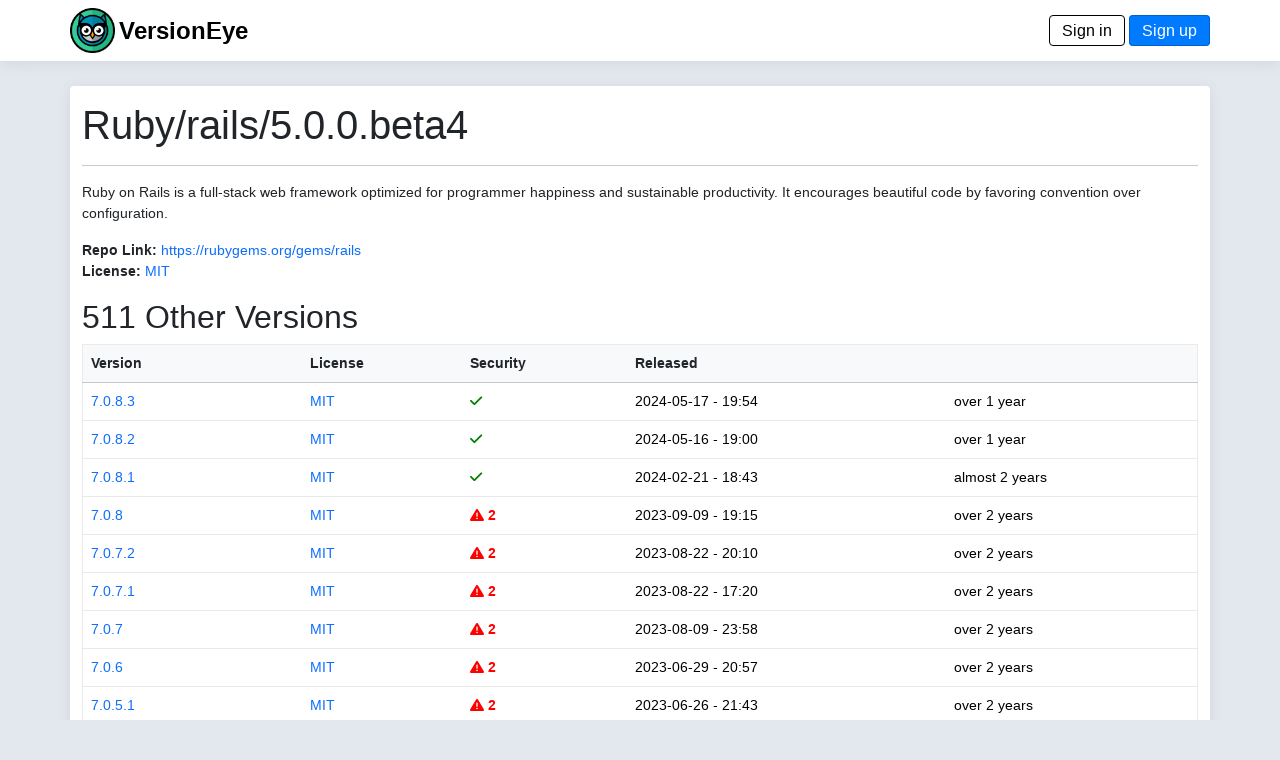

--- FILE ---
content_type: text/html; charset=utf-8
request_url: https://www.versioneye.com/Ruby/rails/5.0.0.beta4?page=2
body_size: 4397
content:
<!DOCTYPE html> <html lang=en> <head> <title>VersionEye 2.0</title> <meta name=viewport content="width=device-width, initial-scale=1.0, maximum-scale=1.0, user-scalable=0"/> <link rel=icon type="image/x-icon" href="/assets/favicon-8490246e7a0f53ee397f970cf76a64dcb59cc6fac9ef25a3b59c0b542fdc0d48.ico"/> <meta name=csrf-param content=authenticity_token /> <meta name=csrf-token content=GgyynVUdkWN1wQZwNh_WINWrZiRN1wk0rQ65GcJgjBRs4e_i8V9plZtKXQ2s9uweq1dXyHWYTQmzSRlaYJt0sA /> <link rel=stylesheet href="/assets/application-d4d1413c242adefecaf2eb2a70681b9e2e06c31de8ccc23a2fe0c782eacb43ec.css" media=all data-turbolinks-track=reload /> <script type=importmap data-turbo-track=reload>{
  "imports": {
    "application": "/assets/application-6549e054accde93ce3f3ae3b298ed3c2b06e6b344b7d16af3688fea693f7d951.js",
    "@hotwired/turbo-rails": "/assets/turbo.min-22a6f67470c972d811438dacf06c795ba609e619961f24913977015a6a043714.js",
    "@hotwired/stimulus": "/assets/stimulus.min-dd364f16ec9504dfb72672295637a1c8838773b01c0b441bd41008124c407894.js",
    "@hotwired/stimulus-loading": "/assets/stimulus-loading-3576ce92b149ad5d6959438c6f291e2426c86df3b874c525b30faad51b0d96b3.js",
    "process": "https://ga.jspm.io/npm:@jspm/core@2.0.1/nodelibs/browser/process-production.js",
    "jquery": "https://ga.jspm.io/npm:jquery@3.6.3/dist/jquery.js",
    "popper": "/assets/popper-003a40d80fd205e1fa00da117d5bdc19720ba330706eaa17f9ba9513fa502304.js",
    "bootstrap": "/assets/bootstrap.min-3f5446dc6e97c9688ec7afa6695204306f885d628cd7bcb2d08295662d0978b4.js",
    "trix": "https://ga.jspm.io/npm:trix@1.3.1/dist/trix.js",
    "chart": "https://ga.jspm.io/npm:chart.js@3.9.1/dist/chart.mjs",
    "debounce": "https://ga.jspm.io/npm:debounce@1.2.1/index.js",
    "axios": "https://ga.jspm.io/npm:axios@1.3.4/index.js",
    "#lib/adapters/http.js": "https://ga.jspm.io/npm:@jspm/core@2.0.1/nodelibs/@empty.js",
    "#lib/platform/node/classes/FormData.js": "https://ga.jspm.io/npm:@jspm/core@2.0.1/nodelibs/@empty.js",
    "#lib/platform/node/index.js": "https://ga.jspm.io/npm:@jspm/core@2.0.1/nodelibs/@empty.js",
    "controllers/_scanspp_": "/assets/controllers/_scanspp_-e81708143479e592fca9c7e364169a98cf7366caa7a7689a4a546d4320654fc8.js",
    "controllers/address_controller": "/assets/controllers/address_controller-0338242c5073a72e75dc92f3724015ec629561ce29e5f0bdc6d891f06d5fc548.js",
    "controllers/application": "/assets/controllers/application-368d98631bccbf2349e0d4f8269afb3fe9625118341966de054759d96ea86c7e.js",
    "controllers/chartline_controller": "/assets/controllers/chartline_controller-60c32c5d4df6badd28ae7b6b63b0ee8d03f4e9f1ad8cc56a36e272743f0061f1.js",
    "controllers/formsubmitter_controller": "/assets/controllers/formsubmitter_controller-12c42090f47a76d2a28777f3aec7557e5aaa78a77adb15458a833185c1d6a8d0.js",
    "controllers": "/assets/controllers/index-2db729dddcc5b979110e98de4b6720f83f91a123172e87281d5a58410fc43806.js",
    "controllers/lp_controller": "/assets/controllers/lp_controller-d4d4a06ba4e0b8cf7f85a66b348135add5e1ca11e6fb0ba53024d0a711e2e7c6.js",
    "controllers/notification_controller": "/assets/controllers/notification_controller-4c75c38c83b6fc895c672859768bb296a28f5c031fe13eff64349036b1d2b462.js",
    "controllers/organisation_controller": "/assets/controllers/organisation_controller-cb6d12d612554c8a3daa639481c1785fe897febc3bf0e713c5fa7ca8c7dc8d8b.js",
    "controllers/pmfileupload_controller": "/assets/controllers/pmfileupload_controller-480777e0b96a4c20116de445f4fd1e4488d9e4bb9eddceb1e32d567f10d4117d.js",
    "controllers/scans_controller": "/assets/controllers/scans_controller-3b093079f7704af681ca66e2419a6ddf289bed33676d8c4d8b0bfd7daeaa61b7.js",
    "controllers/stripe_controller": "/assets/controllers/stripe_controller-145bd8b6188389abf05db85f5be1672d26cf032668cfc12a05121f162d3a8e2b.js",
    "controllers/usersfilter_controller": "/assets/controllers/usersfilter_controller-ce57391b4f0719782893cfc2e68ba606760bc86f37c3a36e4883e20bf6734546.js",
    "velib/after_doc_ready": "/assets/velib/after_doc_ready-6dfaf4d4cf0a465a9425b21bdfb92358e836cbc0c4bf96cb208e27ad79a58332.js",
    "velib/jquery_loader": "/assets/velib/jquery_loader-44b38325cdcc46fa522cfc40621187a44a7216147c34c66d428016cd3826c4c8.js"
  }
}</script> <link rel=modulepreload href="/assets/application-6549e054accde93ce3f3ae3b298ed3c2b06e6b344b7d16af3688fea693f7d951.js"> <link rel=modulepreload href="/assets/turbo.min-22a6f67470c972d811438dacf06c795ba609e619961f24913977015a6a043714.js"> <link rel=modulepreload href="/assets/stimulus.min-dd364f16ec9504dfb72672295637a1c8838773b01c0b441bd41008124c407894.js"> <link rel=modulepreload href="/assets/stimulus-loading-3576ce92b149ad5d6959438c6f291e2426c86df3b874c525b30faad51b0d96b3.js"> <link rel=modulepreload href="https://ga.jspm.io/npm:@jspm/core@2.0.1/nodelibs/browser/process-production.js"> <link rel=modulepreload href="https://ga.jspm.io/npm:jquery@3.6.3/dist/jquery.js"> <link rel=modulepreload href="/assets/popper-003a40d80fd205e1fa00da117d5bdc19720ba330706eaa17f9ba9513fa502304.js"> <link rel=modulepreload href="/assets/bootstrap.min-3f5446dc6e97c9688ec7afa6695204306f885d628cd7bcb2d08295662d0978b4.js"> <link rel=modulepreload href="https://ga.jspm.io/npm:trix@1.3.1/dist/trix.js"> <link rel=modulepreload href="https://ga.jspm.io/npm:chart.js@3.9.1/dist/chart.mjs"> <link rel=modulepreload href="https://ga.jspm.io/npm:debounce@1.2.1/index.js"> <link rel=modulepreload href="https://ga.jspm.io/npm:axios@1.3.4/index.js"> <link rel=modulepreload href="https://ga.jspm.io/npm:@jspm/core@2.0.1/nodelibs/@empty.js"> <link rel=modulepreload href="/assets/controllers/_scanspp_-e81708143479e592fca9c7e364169a98cf7366caa7a7689a4a546d4320654fc8.js"> <link rel=modulepreload href="/assets/controllers/address_controller-0338242c5073a72e75dc92f3724015ec629561ce29e5f0bdc6d891f06d5fc548.js"> <link rel=modulepreload href="/assets/controllers/application-368d98631bccbf2349e0d4f8269afb3fe9625118341966de054759d96ea86c7e.js"> <link rel=modulepreload href="/assets/controllers/chartline_controller-60c32c5d4df6badd28ae7b6b63b0ee8d03f4e9f1ad8cc56a36e272743f0061f1.js"> <link rel=modulepreload href="/assets/controllers/formsubmitter_controller-12c42090f47a76d2a28777f3aec7557e5aaa78a77adb15458a833185c1d6a8d0.js"> <link rel=modulepreload href="/assets/controllers/index-2db729dddcc5b979110e98de4b6720f83f91a123172e87281d5a58410fc43806.js"> <link rel=modulepreload href="/assets/controllers/lp_controller-d4d4a06ba4e0b8cf7f85a66b348135add5e1ca11e6fb0ba53024d0a711e2e7c6.js"> <link rel=modulepreload href="/assets/controllers/notification_controller-4c75c38c83b6fc895c672859768bb296a28f5c031fe13eff64349036b1d2b462.js"> <link rel=modulepreload href="/assets/controllers/organisation_controller-cb6d12d612554c8a3daa639481c1785fe897febc3bf0e713c5fa7ca8c7dc8d8b.js"> <link rel=modulepreload href="/assets/controllers/pmfileupload_controller-480777e0b96a4c20116de445f4fd1e4488d9e4bb9eddceb1e32d567f10d4117d.js"> <link rel=modulepreload href="/assets/controllers/scans_controller-3b093079f7704af681ca66e2419a6ddf289bed33676d8c4d8b0bfd7daeaa61b7.js"> <link rel=modulepreload href="/assets/controllers/stripe_controller-145bd8b6188389abf05db85f5be1672d26cf032668cfc12a05121f162d3a8e2b.js"> <link rel=modulepreload href="/assets/controllers/usersfilter_controller-ce57391b4f0719782893cfc2e68ba606760bc86f37c3a36e4883e20bf6734546.js"> <link rel=modulepreload href="/assets/velib/after_doc_ready-6dfaf4d4cf0a465a9425b21bdfb92358e836cbc0c4bf96cb208e27ad79a58332.js"> <link rel=modulepreload href="/assets/velib/jquery_loader-44b38325cdcc46fa522cfc40621187a44a7216147c34c66d428016cd3826c4c8.js"> <script type=module>import "application"</script> </head> <body class=bg-primary> <header class="main-header shadow-sm"> <div class=navbar> <div class="container d-flex justify-content-between"> <span> <a href="/"><img style="height: 45px;" alt="VersionEye Icon" src="/assets/ve-logo-c1baeccb01b65d8b6b0a42d56355de2c35fef43b0cf479824493d9a00c90090b.png"/></a> <span class=lp-ve-name><a href="/" class=quiet>VersionEye</a></span> </span> <span> <a class=button_out data-turbo=false href="/en/signin">Sign in</a> <a class=button data-turbo=false href="/en/signups/new">Sign up</a> </span> </div> </div> </header> <main> <div class="container main-content shadow-sm"> <h1>Ruby/rails/5.0.0.beta4</h1> <hr/> <p><p>Ruby on Rails is a full-stack web framework optimized for programmer happiness and sustainable productivity. It encourages beautiful code by favoring convention over configuration.</p> </p> <p> <label>Repo Link:</label> <a href="https://rubygems.org/gems/rails" target=_gem_repolink>https://rubygems.org/gems/rails</a> <br/> <label>License:</label> <a href="https://spdx.org/licenses/MIT" target=license_tab> MIT</a> </p> <p> <h2>511 Other Versions</h2> <table class=table> <thead class=table-light> <tr> <th nowrap><a href="/Ruby/rails/5.0.0.beta4?sort=version" class=scanlink>Version</a></th> <th><a href="/Ruby/rails/5.0.0.beta4?sort=license" class=scanlink>License</a></th> <th nowrap><a href="/Ruby/rails/5.0.0.beta4?sort=security" class=scanlink>Security</a></th> <th nowrap><a href="/Ruby/rails/5.0.0.beta4?sort=released" class=scanlink>Released</a></th> <th nowrap></th> </tr> </thead> <tbody> <tr> <td nowrap> <a href="/Ruby/rails/7.0.8.3">7.0.8.3</a> </td> <td> <a href="https://spdx.org/licenses/MIT" target=license_tab> MIT</a> </td> <td nowrap> <span class=dep_security_green><i class="fas fa-check"></i></span> </td> <td nowrap> 2024-05-17 - 19:54 </td> <td nowrap> over 1 year </td> </tr> <tr> <td nowrap> <a href="/Ruby/rails/7.0.8.2">7.0.8.2</a> </td> <td> <a href="https://spdx.org/licenses/MIT" target=license_tab> MIT</a> </td> <td nowrap> <span class=dep_security_green><i class="fas fa-check"></i></span> </td> <td nowrap> 2024-05-16 - 19:00 </td> <td nowrap> over 1 year </td> </tr> <tr> <td nowrap> <a href="/Ruby/rails/7.0.8.1">7.0.8.1</a> </td> <td> <a href="https://spdx.org/licenses/MIT" target=license_tab> MIT</a> </td> <td nowrap> <span class=dep_security_green><i class="fas fa-check"></i></span> </td> <td nowrap> 2024-02-21 - 18:43 </td> <td nowrap> almost 2 years </td> </tr> <tr> <td nowrap> <a href="/Ruby/rails/7.0.8">7.0.8</a> </td> <td> <a href="https://spdx.org/licenses/MIT" target=license_tab> MIT</a> </td> <td nowrap> <a href="/Ruby/rails/7.0.8" class=dep_security_violation><i class="fas fa-exclamation-triangle"></i> 2</a> </td> <td nowrap> 2023-09-09 - 19:15 </td> <td nowrap> over 2 years </td> </tr> <tr> <td nowrap> <a href="/Ruby/rails/7.0.7.2">7.0.7.2</a> </td> <td> <a href="https://spdx.org/licenses/MIT" target=license_tab> MIT</a> </td> <td nowrap> <a href="/Ruby/rails/7.0.7.2" class=dep_security_violation><i class="fas fa-exclamation-triangle"></i> 2</a> </td> <td nowrap> 2023-08-22 - 20:10 </td> <td nowrap> over 2 years </td> </tr> <tr> <td nowrap> <a href="/Ruby/rails/7.0.7.1">7.0.7.1</a> </td> <td> <a href="https://spdx.org/licenses/MIT" target=license_tab> MIT</a> </td> <td nowrap> <a href="/Ruby/rails/7.0.7.1" class=dep_security_violation><i class="fas fa-exclamation-triangle"></i> 2</a> </td> <td nowrap> 2023-08-22 - 17:20 </td> <td nowrap> over 2 years </td> </tr> <tr> <td nowrap> <a href="/Ruby/rails/7.0.7">7.0.7</a> </td> <td> <a href="https://spdx.org/licenses/MIT" target=license_tab> MIT</a> </td> <td nowrap> <a href="/Ruby/rails/7.0.7" class=dep_security_violation><i class="fas fa-exclamation-triangle"></i> 2</a> </td> <td nowrap> 2023-08-09 - 23:58 </td> <td nowrap> over 2 years </td> </tr> <tr> <td nowrap> <a href="/Ruby/rails/7.0.6">7.0.6</a> </td> <td> <a href="https://spdx.org/licenses/MIT" target=license_tab> MIT</a> </td> <td nowrap> <a href="/Ruby/rails/7.0.6" class=dep_security_violation><i class="fas fa-exclamation-triangle"></i> 2</a> </td> <td nowrap> 2023-06-29 - 20:57 </td> <td nowrap> over 2 years </td> </tr> <tr> <td nowrap> <a href="/Ruby/rails/7.0.5.1">7.0.5.1</a> </td> <td> <a href="https://spdx.org/licenses/MIT" target=license_tab> MIT</a> </td> <td nowrap> <a href="/Ruby/rails/7.0.5.1" class=dep_security_violation><i class="fas fa-exclamation-triangle"></i> 2</a> </td> <td nowrap> 2023-06-26 - 21:43 </td> <td nowrap> over 2 years </td> </tr> <tr> <td nowrap> <a href="/Ruby/rails/7.0.5">7.0.5</a> </td> <td> <a href="https://spdx.org/licenses/MIT" target=license_tab> MIT</a> </td> <td nowrap> <a href="/Ruby/rails/7.0.5" class=dep_security_violation><i class="fas fa-exclamation-triangle"></i> 2</a> </td> <td nowrap> 2023-05-24 - 19:21 </td> <td nowrap> over 2 years </td> </tr> <tr> <td nowrap> <a href="/Ruby/rails/7.0.4.3">7.0.4.3</a> </td> <td> <a href="https://spdx.org/licenses/MIT" target=license_tab> MIT</a> </td> <td nowrap> <a href="/Ruby/rails/7.0.4.3" class=dep_security_violation><i class="fas fa-exclamation-triangle"></i> 2</a> </td> <td nowrap> 2023-03-13 - 18:53 </td> <td nowrap> almost 3 years </td> </tr> <tr> <td nowrap> <a href="/Ruby/rails/7.0.4.2">7.0.4.2</a> </td> <td> <a href="https://spdx.org/licenses/MIT" target=license_tab> MIT</a> </td> <td nowrap> <a href="/Ruby/rails/7.0.4.2" class=dep_security_violation><i class="fas fa-exclamation-triangle"></i> 2</a> </td> <td nowrap> 2023-01-25 - 03:14 </td> <td nowrap> almost 3 years </td> </tr> <tr> <td nowrap> <a href="/Ruby/rails/7.0.4.1">7.0.4.1</a> </td> <td> <a href="https://spdx.org/licenses/MIT" target=license_tab> MIT</a> </td> <td nowrap> <a href="/Ruby/rails/7.0.4.1" class=dep_security_violation><i class="fas fa-exclamation-triangle"></i> 2</a> </td> <td nowrap> 2023-01-17 - 18:55 </td> <td nowrap> about 3 years </td> </tr> <tr> <td nowrap> <a href="/Ruby/rails/7.0.4">7.0.4</a> </td> <td> <a href="https://spdx.org/licenses/MIT" target=license_tab> MIT</a> </td> <td nowrap> <a href="/Ruby/rails/7.0.4" class=dep_security_violation><i class="fas fa-exclamation-triangle"></i> 2</a> </td> <td nowrap> 2022-09-09 - 18:42 </td> <td nowrap> over 3 years </td> </tr> <tr> <td nowrap> <a href="/Ruby/rails/7.0.3.1">7.0.3.1</a> </td> <td> <a href="https://spdx.org/licenses/MIT" target=license_tab> MIT</a> </td> <td nowrap> <a href="/Ruby/rails/7.0.3.1" class=dep_security_violation><i class="fas fa-exclamation-triangle"></i> 2</a> </td> <td nowrap> 2022-07-12 - 17:31 </td> <td nowrap> over 3 years </td> </tr> <tr> <td nowrap> <a href="/Ruby/rails/7.0.3">7.0.3</a> </td> <td> <a href="https://spdx.org/licenses/MIT" target=license_tab> MIT</a> </td> <td nowrap> <a href="/Ruby/rails/7.0.3" class=dep_security_violation><i class="fas fa-exclamation-triangle"></i> 2</a> </td> <td nowrap> 2022-05-09 - 13:41 </td> <td nowrap> over 3 years </td> </tr> <tr> <td nowrap> <a href="/Ruby/rails/7.0.2.4">7.0.2.4</a> </td> <td> <a href="https://spdx.org/licenses/MIT" target=license_tab> MIT</a> </td> <td nowrap> <a href="/Ruby/rails/7.0.2.4" class=dep_security_violation><i class="fas fa-exclamation-triangle"></i> 2</a> </td> <td nowrap> 2022-04-26 - 19:33 </td> <td nowrap> over 3 years </td> </tr> <tr> <td nowrap> <a href="/Ruby/rails/7.0.2.3">7.0.2.3</a> </td> <td> <a href="https://spdx.org/licenses/MIT" target=license_tab> MIT</a> </td> <td nowrap> <a href="/Ruby/rails/7.0.2.3" class=dep_security_violation><i class="fas fa-exclamation-triangle"></i> 2</a> </td> <td nowrap> 2022-03-08 - 17:50 </td> <td nowrap> almost 4 years </td> </tr> <tr> <td nowrap> <a href="/Ruby/rails/7.0.2.2">7.0.2.2</a> </td> <td> <a href="https://spdx.org/licenses/MIT" target=license_tab> MIT</a> </td> <td nowrap> <a href="/Ruby/rails/7.0.2.2" class=dep_security_violation><i class="fas fa-exclamation-triangle"></i> 2</a> </td> <td nowrap> 2022-02-11 - 19:44 </td> <td nowrap> almost 4 years </td> </tr> <tr> <td nowrap> <a href="/Ruby/rails/7.0.2.1">7.0.2.1</a> </td> <td> <a href="https://spdx.org/licenses/MIT" target=license_tab> MIT</a> </td> <td nowrap> <a href="/Ruby/rails/7.0.2.1" class=dep_security_violation><i class="fas fa-exclamation-triangle"></i> 2</a> </td> <td nowrap> 2022-02-11 - 18:19 </td> <td nowrap> almost 4 years </td> </tr> <tr> <td nowrap> <a href="/Ruby/rails/7.0.2">7.0.2</a> </td> <td> <a href="https://spdx.org/licenses/MIT" target=license_tab> MIT</a> </td> <td nowrap> <a href="/Ruby/rails/7.0.2" class=dep_security_violation><i class="fas fa-exclamation-triangle"></i> 2</a> </td> <td nowrap> 2022-02-08 - 23:13 </td> <td nowrap> almost 4 years </td> </tr> <tr> <td nowrap> <a href="/Ruby/rails/7.0.1">7.0.1</a> </td> <td> <a href="https://spdx.org/licenses/MIT" target=license_tab> MIT</a> </td> <td nowrap> <a href="/Ruby/rails/7.0.1" class=dep_security_violation><i class="fas fa-exclamation-triangle"></i> 2</a> </td> <td nowrap> 2022-01-06 - 21:55 </td> <td nowrap> about 4 years </td> </tr> <tr> <td nowrap> <a href="/Ruby/rails/7.0.0">7.0.0</a> </td> <td> <a href="https://spdx.org/licenses/MIT" target=license_tab> MIT</a> </td> <td nowrap> <a href="/Ruby/rails/7.0.0" class=dep_security_violation><i class="fas fa-exclamation-triangle"></i> 2</a> </td> <td nowrap> 2021-12-15 - 23:45 </td> <td nowrap> about 4 years </td> </tr> <tr> <td nowrap> <a href="/Ruby/rails/7.0.0.rc3">7.0.0.rc3</a> </td> <td> <a href="https://spdx.org/licenses/MIT" target=license_tab> MIT</a> </td> <td nowrap> <span class=dep_security_green><i class="fas fa-check"></i></span> </td> <td nowrap> 2021-12-14 - 23:04 </td> <td nowrap> about 4 years </td> </tr> <tr> <td nowrap> <a href="/Ruby/rails/7.0.0.rc2">7.0.0.rc2</a> </td> <td> <a href="https://spdx.org/licenses/MIT" target=license_tab> MIT</a> </td> <td nowrap> <span class=dep_security_green><i class="fas fa-check"></i></span> </td> <td nowrap> 2021-12-14 - 19:40 </td> <td nowrap> about 4 years </td> </tr> <tr> <td nowrap> <a href="/Ruby/rails/7.0.0.rc1">7.0.0.rc1</a> </td> <td> <a href="https://spdx.org/licenses/MIT" target=license_tab> MIT</a> </td> <td nowrap> <span class=dep_security_green><i class="fas fa-check"></i></span> </td> <td nowrap> 2021-12-06 - 21:33 </td> <td nowrap> about 4 years </td> </tr> <tr> <td nowrap> <a href="/Ruby/rails/7.0.0.alpha2">7.0.0.alpha2</a> </td> <td> <a href="https://spdx.org/licenses/MIT" target=license_tab> MIT</a> </td> <td nowrap> <span class=dep_security_green><i class="fas fa-check"></i></span> </td> <td nowrap> 2021-09-15 - 23:16 </td> <td nowrap> over 4 years </td> </tr> <tr> <td nowrap> <a href="/Ruby/rails/7.0.0.alpha1">7.0.0.alpha1</a> </td> <td> <a href="https://spdx.org/licenses/MIT" target=license_tab> MIT</a> </td> <td nowrap> <span class=dep_security_green><i class="fas fa-check"></i></span> </td> <td nowrap> 2021-09-15 - 21:58 </td> <td nowrap> over 4 years </td> </tr> <tr> <td nowrap> <a href="/Ruby/rails/6.1.7.10">6.1.7.10</a> </td> <td> <a href="https://spdx.org/licenses/MIT" target=license_tab> MIT</a> </td> <td nowrap> <span class=dep_security_green><i class="fas fa-check"></i></span> </td> <td nowrap> 2024-10-23 - 21:59 </td> <td nowrap> about 1 year </td> </tr> <tr> <td nowrap> <a href="/Ruby/rails/6.1.7.9">6.1.7.9</a> </td> <td> <a href="https://spdx.org/licenses/MIT" target=license_tab> MIT</a> </td> <td nowrap> <span class=dep_security_green><i class="fas fa-check"></i></span> </td> <td nowrap> 2024-10-15 - 21:25 </td> <td nowrap> over 1 year </td> </tr> <tr> <td nowrap> <a href="/Ruby/rails/6.1.7.8">6.1.7.8</a> </td> <td> <a href="https://spdx.org/licenses/MIT" target=license_tab> MIT</a> </td> <td nowrap> <span class=dep_security_green><i class="fas fa-check"></i></span> </td> <td nowrap> 2024-06-04 - 17:56 </td> <td nowrap> over 1 year </td> </tr> <tr> <td nowrap> <a href="/Ruby/rails/6.1.7.7">6.1.7.7</a> </td> <td> <a href="https://spdx.org/licenses/MIT" target=license_tab> MIT</a> </td> <td nowrap> <span class=dep_security_green><i class="fas fa-check"></i></span> </td> <td nowrap> 2024-02-21 - 18:39 </td> <td nowrap> almost 2 years </td> </tr> <tr> <td nowrap> <a href="/Ruby/rails/6.1.7.6">6.1.7.6</a> </td> <td> <a href="https://spdx.org/licenses/MIT" target=license_tab> MIT</a> </td> <td nowrap> <a href="/Ruby/rails/6.1.7.6" class=dep_security_violation><i class="fas fa-exclamation-triangle"></i> 1</a> </td> <td nowrap> 2023-08-22 - 20:08 </td> <td nowrap> over 2 years </td> </tr> <tr> <td nowrap> <a href="/Ruby/rails/6.1.7.5">6.1.7.5</a> </td> <td> <a href="https://spdx.org/licenses/MIT" target=license_tab> MIT</a> </td> <td nowrap> <a href="/Ruby/rails/6.1.7.5" class=dep_security_violation><i class="fas fa-exclamation-triangle"></i> 1</a> </td> <td nowrap> 2023-08-22 - 17:16 </td> <td nowrap> over 2 years </td> </tr> <tr> <td nowrap> <a href="/Ruby/rails/6.1.7.4">6.1.7.4</a> </td> <td> <a href="https://spdx.org/licenses/MIT" target=license_tab> MIT</a> </td> <td nowrap> <a href="/Ruby/rails/6.1.7.4" class=dep_security_violation><i class="fas fa-exclamation-triangle"></i> 1</a> </td> <td nowrap> 2023-06-26 - 21:32 </td> <td nowrap> over 2 years </td> </tr> <tr> <td nowrap> <a href="/Ruby/rails/6.1.7.3">6.1.7.3</a> </td> <td> <a href="https://spdx.org/licenses/MIT" target=license_tab> MIT</a> </td> <td nowrap> <a href="/Ruby/rails/6.1.7.3" class=dep_security_violation><i class="fas fa-exclamation-triangle"></i> 1</a> </td> <td nowrap> 2023-03-13 - 18:48 </td> <td nowrap> almost 3 years </td> </tr> <tr> <td nowrap> <a href="/Ruby/rails/6.1.7.2">6.1.7.2</a> </td> <td> <a href="https://spdx.org/licenses/MIT" target=license_tab> MIT</a> </td> <td nowrap> <a href="/Ruby/rails/6.1.7.2" class=dep_security_violation><i class="fas fa-exclamation-triangle"></i> 1</a> </td> <td nowrap> 2023-01-25 - 03:23 </td> <td nowrap> almost 3 years </td> </tr> <tr> <td nowrap> <a href="/Ruby/rails/6.1.7.1">6.1.7.1</a> </td> <td> <a href="https://spdx.org/licenses/MIT" target=license_tab> MIT</a> </td> <td nowrap> <a href="/Ruby/rails/6.1.7.1" class=dep_security_violation><i class="fas fa-exclamation-triangle"></i> 1</a> </td> <td nowrap> 2023-01-17 - 18:54 </td> <td nowrap> about 3 years </td> </tr> <tr> <td nowrap> <a href="/Ruby/rails/6.1.7">6.1.7</a> </td> <td> <a href="https://spdx.org/licenses/MIT" target=license_tab> MIT</a> </td> <td nowrap> <a href="/Ruby/rails/6.1.7" class=dep_security_violation><i class="fas fa-exclamation-triangle"></i> 1</a> </td> <td nowrap> 2022-09-09 - 18:39 </td> <td nowrap> over 3 years </td> </tr> <tr> <td nowrap> <a href="/Ruby/rails/6.1.6.1">6.1.6.1</a> </td> <td> <a href="https://spdx.org/licenses/MIT" target=license_tab> MIT</a> </td> <td nowrap> <a href="/Ruby/rails/6.1.6.1" class=dep_security_violation><i class="fas fa-exclamation-triangle"></i> 1</a> </td> <td nowrap> 2022-07-12 - 17:29 </td> <td nowrap> over 3 years </td> </tr> <tr> <td nowrap> <a href="/Ruby/rails/6.1.6">6.1.6</a> </td> <td> <a href="https://spdx.org/licenses/MIT" target=license_tab> MIT</a> </td> <td nowrap> <a href="/Ruby/rails/6.1.6" class=dep_security_violation><i class="fas fa-exclamation-triangle"></i> 1</a> </td> <td nowrap> 2022-05-09 - 13:46 </td> <td nowrap> over 3 years </td> </tr> <tr> <td nowrap> <a href="/Ruby/rails/6.1.5.1">6.1.5.1</a> </td> <td> <a href="https://spdx.org/licenses/MIT" target=license_tab> MIT</a> </td> <td nowrap> <a href="/Ruby/rails/6.1.5.1" class=dep_security_violation><i class="fas fa-exclamation-triangle"></i> 1</a> </td> <td nowrap> 2022-04-26 - 19:30 </td> <td nowrap> over 3 years </td> </tr> <tr> <td nowrap> <a href="/Ruby/rails/6.1.5">6.1.5</a> </td> <td> <a href="https://spdx.org/licenses/MIT" target=license_tab> MIT</a> </td> <td nowrap> <a href="/Ruby/rails/6.1.5" class=dep_security_violation><i class="fas fa-exclamation-triangle"></i> 1</a> </td> <td nowrap> 2022-03-10 - 21:17 </td> <td nowrap> almost 4 years </td> </tr> <tr> <td nowrap> <a href="/Ruby/rails/6.1.4.7">6.1.4.7</a> </td> <td> <a href="https://spdx.org/licenses/MIT" target=license_tab> MIT</a> </td> <td nowrap> <a href="/Ruby/rails/6.1.4.7" class=dep_security_violation><i class="fas fa-exclamation-triangle"></i> 1</a> </td> <td nowrap> 2022-03-08 - 17:49 </td> <td nowrap> almost 4 years </td> </tr> <tr> <td nowrap> <a href="/Ruby/rails/6.1.4.6">6.1.4.6</a> </td> <td> <a href="https://spdx.org/licenses/MIT" target=license_tab> MIT</a> </td> <td nowrap> <a href="/Ruby/rails/6.1.4.6" class=dep_security_violation><i class="fas fa-exclamation-triangle"></i> 1</a> </td> <td nowrap> 2022-02-11 - 19:42 </td> <td nowrap> almost 4 years </td> </tr> <tr> <td nowrap> <a href="/Ruby/rails/6.1.4.5">6.1.4.5</a> </td> <td> <a href="https://spdx.org/licenses/MIT" target=license_tab> MIT</a> </td> <td nowrap> <a href="/Ruby/rails/6.1.4.5" class=dep_security_violation><i class="fas fa-exclamation-triangle"></i> 1</a> </td> <td nowrap> 2022-02-11 - 18:23 </td> <td nowrap> almost 4 years </td> </tr> <tr> <td nowrap> <a href="/Ruby/rails/6.1.4.4">6.1.4.4</a> </td> <td> <a href="https://spdx.org/licenses/MIT" target=license_tab> MIT</a> </td> <td nowrap> <a href="/Ruby/rails/6.1.4.4" class=dep_security_violation><i class="fas fa-exclamation-triangle"></i> 1</a> </td> <td nowrap> 2021-12-15 - 22:54 </td> <td nowrap> about 4 years </td> </tr> <tr> <td nowrap> <a href="/Ruby/rails/6.1.4.3">6.1.4.3</a> </td> <td> <a href="https://spdx.org/licenses/MIT" target=license_tab> MIT</a> </td> <td nowrap> <a href="/Ruby/rails/6.1.4.3" class=dep_security_violation><i class="fas fa-exclamation-triangle"></i> 1</a> </td> <td nowrap> 2021-12-14 - 23:02 </td> <td nowrap> about 4 years </td> </tr> <tr> <td nowrap> <a href="/Ruby/rails/6.1.4.2">6.1.4.2</a> </td> <td> <a href="https://spdx.org/licenses/MIT" target=license_tab> MIT</a> </td> <td nowrap> <a href="/Ruby/rails/6.1.4.2" class=dep_security_violation><i class="fas fa-exclamation-triangle"></i> 1</a> </td> <td nowrap> 2021-12-14 - 19:54 </td> <td nowrap> about 4 years </td> </tr> <tr> <td nowrap> <a href="/Ruby/rails/6.1.4.1">6.1.4.1</a> </td> <td> <a href="https://spdx.org/licenses/MIT" target=license_tab> MIT</a> </td> <td nowrap> <a href="/Ruby/rails/6.1.4.1" class=dep_security_violation><i class="fas fa-exclamation-triangle"></i> 1</a> </td> <td nowrap> 2021-08-19 - 16:27 </td> <td nowrap> over 4 years </td> </tr> </tbody> </table> <nav aria-label=pagination> <ul class=pagination> <li class=page-item> <a href="/Ruby/rails/5.0.0.beta4?page=1" class="page-link quiet">1</a> </li> <li class="page-item active"><span class="page-link quiet">2</span></li> <li class=page-item> <a href="/Ruby/rails/5.0.0.beta4?page=3" class="page-link quiet">3</a> </li> <li class=page-item> <a href="/Ruby/rails/5.0.0.beta4?page=4" class="page-link quiet">4</a> </li> <li class=page-item> <a href="/Ruby/rails/5.0.0.beta4?page=5" class="page-link quiet">5</a> </li> <li class=page-item> <a href="/Ruby/rails/5.0.0.beta4?page=6" class="page-link quiet">6</a> </li> <li class=page-item> <a href="/Ruby/rails/5.0.0.beta4?page=7" class="page-link quiet">7</a> </li> <li class=page-item> <a href="/Ruby/rails/5.0.0.beta4?page=3" class="page-link quiet">Next page</a> </li> <li class=page-item> <a href="/Ruby/rails/5.0.0.beta4?page=11" class="page-link quiet">Last page</a> </li> </ul> </nav> </p> </div> </main> <footer class=footer> <div class="container d-flex justify-content-between footer-area"> <ul class=nav> <li class="nav-item footer-cell footer-logo"> <a href="/"><img style="height: 45px;" alt="ZEIT.IO icon" src="/assets/ve-logo-bw-9e1beb10eb1c57b339f2cdd7cc1ee583deac43971024b36c722945610a745052.png"/></a> </li> <li class="nav-item footer-cell"> <span class=footer-header>About</span><br/> <a href="/en/mission">Mission</a><br/> <a href="/en/principles">Principles</a> </li> <li class="nav-item footer-cell"> <span class=footer-header>Legal</span><br/> <a href="/en/terms">Terms</a><br/> <a href="/en/privacy">Privacy Policy</a><br/> <a href="/en/cookies">Cookies</a><br/> </li> <li class="nav-item footer-cell"> <span class=footer-header>Contact</span><br/> <a href="/en/imprint">Imprint</a><br/> <a href="https://blog.versioneye.com/" target=ve_blog>Blog</a><br/> <a class=footer-a href="https://twitter.com/VersionEye" target=twit><i class="fab fa-twitter"></i></a> <a class=footer-a href="https://www.facebook.com/VersionEye" target=fb><i class="fab fa-facebook"></i></a> <a class=footer-a href="https://github.com/versioneye" target=gh><i class="fab fa-github"></i></a> </li> <li class="nav-item footer-cell"> <span class=footer-header>Developers</span><br/> <a href="/api-docs/">Open API Docs</a> </li> </ul> </div> </footer> </body> </html>